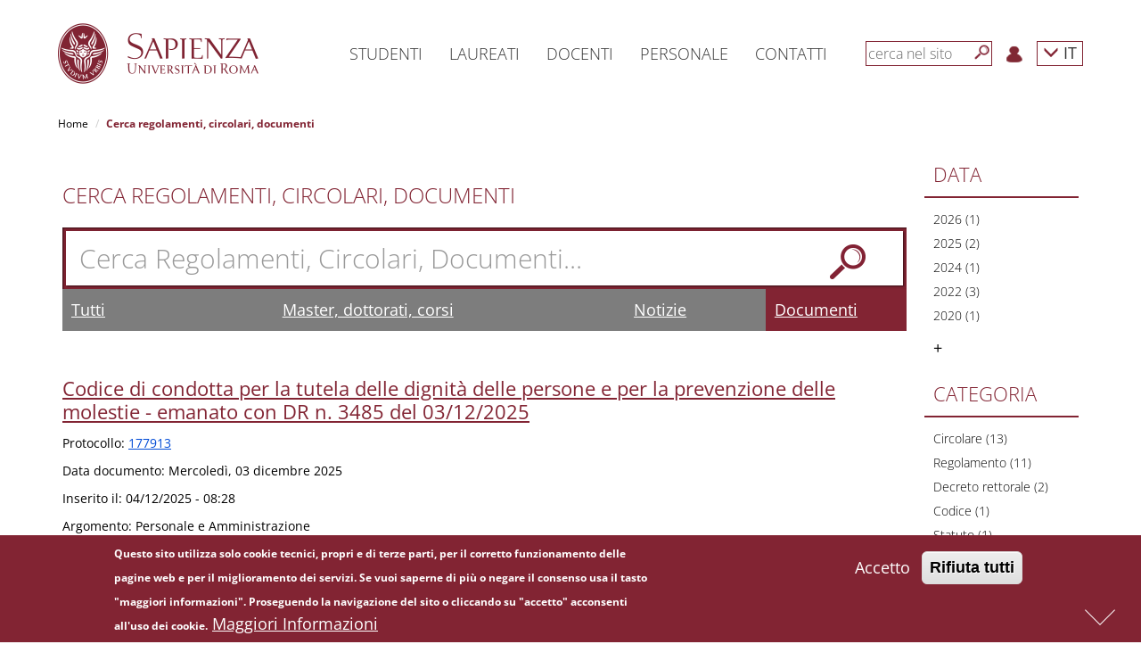

--- FILE ---
content_type: text/css
request_url: https://www.uniroma1.it/sites/all/themes/sapienza_bootstrap/css/testata.css?t99xeu
body_size: 5853
content:
#testata, #testata-canale, #testata-target {
    background-color: #fff;
    /*background-image: url("../foto/testata.jpg");*/
    background-repeat: no-repeat;
    background-position-x: center;
    background-position-y: top;
    background-size: cover;
    margin: 0;
    color: #fff;
    text-shadow: 1px 1px 2px #000;
    margin-bottom:10px;
}

#testata-canale {
    /*background-image: url("../foto/testata_canale.jpg");*/
    /*text-shadow: none;*/
    //margin-bottom: 40px;
    margin-bottom: 20px;
    /*height: 340px;*/
    /*height: 377px;*/
    height: 400px;
}

#testata-target {
    /*background-image: url("../foto/testata_target.jpg");*/
    /*text-shadow: none;*/
    margin-bottom: 20px;
    //height: 411px;
    height: 400px;
}

#testata a , #testata-canale a, #testata-target a {
    color: #fff !important;
}

#testata > div,
#testata > div {
    position: static !important;
    padding: 0 !important;
    margin: 0 !important;
}

#testata > div:not(:first-of-type),
#testata > div {
/*margin-bottom: 20px !important;*/
}

#testata h1, #testata-canale h1, #testata-target h1  {
    text-align: left;
    /*text-align:center;*/ /* 24/10/16 */
    font-weight: 600;
    font-size: 36px;
    /*line-height: 54px;*/ /* 24/10/16 */
    line-height: 44px;
    
    /*margin: 373px 0 0px 0px;*/ /* 24/10/16 */
    margin: 373px 0 0px 0px;
	padding:20px;
}
#testata h1{
	margin: 423px 0 0px 0px;
}
#testata-canale h1  {
	/*margin: 90px 0 90px 20px;*/ /* 24/10/16 */
    margin: 270px 0 0px 0px;
}

#testata-target h1  {
    /*font-size: 50px;
    line-height: 60px;*/
    margin: 316px 0 0px 0px;
	padding: 20px 10px;
}

#testata-canale-title {
    text-align: left;
    font-weight: 600;
    font-size: 36px;
    line-height: 54px;
    background-color: #3E6041 !important;
    padding: 20px !important;
}

#testata-canale-menu {
    background-color: rgba(255,255,255,0.8);
    padding: 0px !important;
}

#testata-canale-menu ul {
    /*margin-left: 3em;*/
}

#testata-canale-menu li, #testata-canale-menu li a {
    color:#333333;
    /*font-weight: 600;*/
    /*   Inizio 24/10/16   */
    font-weight: 400;
    /*   Fine 24/10/16   */
    font-size: 18px;
    line-height: 18px;
    list-style:none;
    padding-bottom:1em;
}
#testata-canale-menu li{
	/*border-bottom:solid 1px #ddd;*/
}
.canale-text-title {
    color: #3E6041 !important;
    font-weight: 600;
}

#testata h2 {
    text-align: left;
    font-weight: 600;
    font-size: 28px;
    line-height: 28px;
    margin: 0;
    padding: 0 !important;
}

.storytelling-numeri {
    font-size: 40px;
    line-height: 34px;
    display: block;
}

@media only screen and (max-width : 767px) {
    #testata {
        height: 400px !important;
    }
    #testata h1 {
        /*font-size: 14px;
        line-height: 30px;*/
        /*margin: 120px 0 0px 0px;*/ /* 24/10/16 */
        margin: 270px 0 0px 0px;/* 24/10/16 */
    }
    #testata h1, #testata-canale h1 {/* 24/10/16 */
        font-size: 30px;
        line-height: 40px;
        font-weight: 400;
    }
    #testata h2 {
        font-size: 20px;
        line-height: 26px;
        margin-top: 10px;
    }
    #testata-target h1  {
        font-size: 36px;
        line-height: 46px;
        margin: 320px 0 0px 0px;
    }
    .storytelling-numeri {
        font-size: 32px;
        line-height: 26px;
    }
    #testata-canale-inner-wrapper {
        padding: 20px !important;
    }
    #testata-canale-menu li, #testata-canale-menu li a {
        font-size: 18px;
        line-height: 18px;
    }
    #testata-canale-title {
        font-size: 26px;
        line-height: 44px;
        padding: 10px !important;
    }
    #testata-canale-menu ul {
        margin-left: 0;
    }
}

@media only screen and (min-width : 768px) {
    #testata-canale-inner-wrapper {
        padding: 20px 20px 20px 0px !important;
    }
	
}

@media only screen and (min-width : 768px) and (max-width : 991px) {
    #testata {
        height: 370px !important;
    }
    #testata h1 {
        /*line-height: 36px;*/ /* 24/10/16 */
	/*margin: 269px 0 0px 0px;*/ /* 24/10/16 */
        margin: 250px 0 0px 0px;/* 24/10/16 */
    }
    #testata h1, #testata-canale h1, #testata-target h1 {/* 24/10/16 */
        font-size: 26px;
        line-height: 34px;
        font-weight: 400;
    }
    #testata h2 {
        font-size: 16px;
        line-height: 24px;
    }
    #testata-target {
        //height: 359px;
    }
    #testata-target h1  {
        font-size: 40px;
        line-height: 50px;
        margin: 320px 0 0px 0px;
    }
    .storytelling-numeri {
        font-size: 32px;
        line-height: 26px;
    }
    #testata-canale-menu li, #testata-canale-menu li a {
        font-size: 16px;
        line-height: 16px;
    }
    #testata-canale-title {
        font-size: 32px;
        line-height: 50px;
        padding: 15px !important;
    } 
}

@media only screen and (min-width : 992px) and (max-width : 1199px) {
	#testata {
        height: 440px !important;
    }
    #testata h1 {
        /*line-height: 48px;*/ /* 24/10/16 */
        /*margin: 318px 0 0px 0px;*/ /* 24/10/16 */
        margin: 335px 0 0px 0px;/* 24/10/16 */
    }
    #testata h1, #testata-canale h1 {/* 24/10/16 */
        font-size: 32px;
        line-height: 40px;
    }
    #testata h2 {
        font-size: 20px;
        line-height: 28px;
    }
    #testata-target {
        //height: 396px;
    }
    #testata-target h1  {
        font-size: 42px;
        line-height: 52px;
        margin: 320px 0 0px 0px;
    }
}
.menu-lang{
	height:28px;
}

#testata-canale-menu h3{
	margin-top:0px;
	font-weight:bold;
	text-transform:uppercase;
}
.colore-ricerca{
	color:#3E6041 !important;
}
.colore-corsi{
	color:#c54c00 !important;
}
.colore-internazionale{
	color:#006778 !important;
}
.colore-ateneo{
	color:#5D5949 !important;
}
ul.leaf{
	margin-left:2em;
}